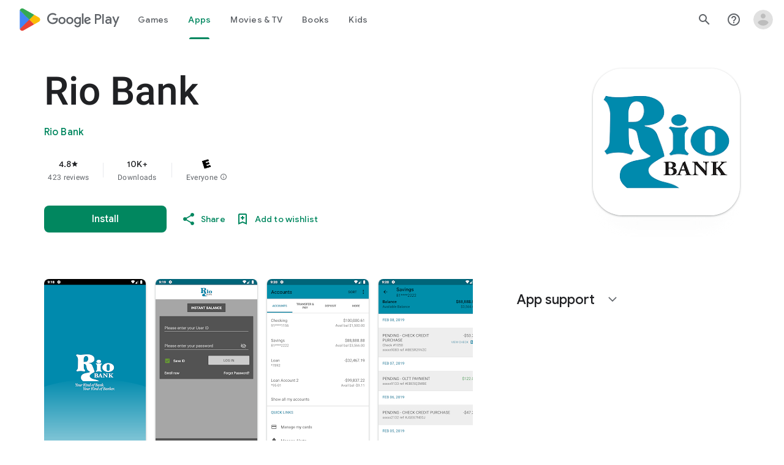

--- FILE ---
content_type: text/plain; charset=utf-8
request_url: https://play.google.com/play/log?format=json&authuser&proto_v2=true
body_size: -435
content:
["900000","1769807437555"]